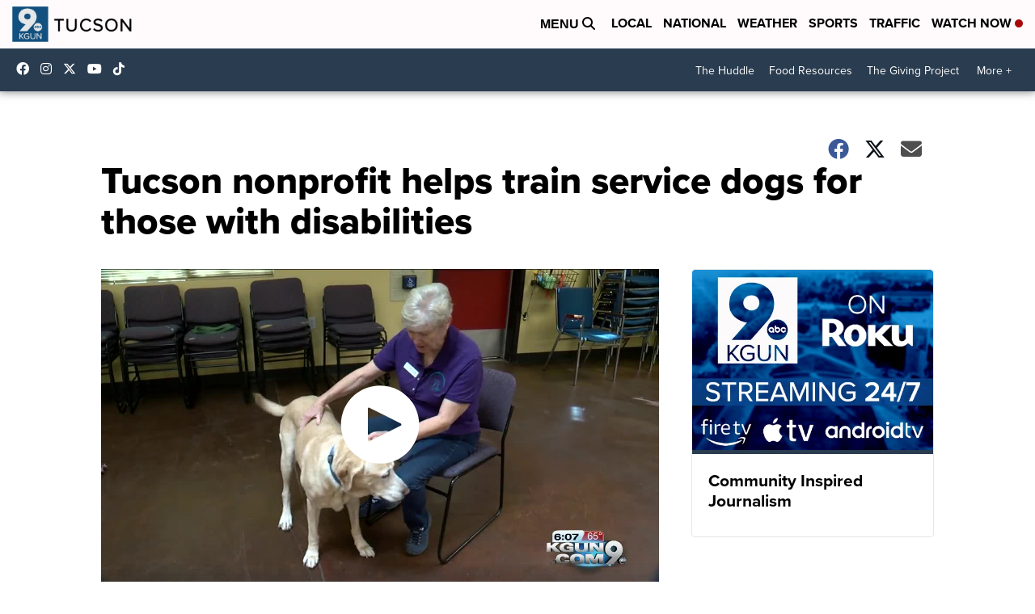

--- FILE ---
content_type: application/javascript; charset=utf-8
request_url: https://fundingchoicesmessages.google.com/f/AGSKWxUL4cCHs3TcpQ5r38qGCTV0r8GR4Bo3OA1ZtkWefT_MjFena67uhlvz3RIpD7MrirooiR9ETl2W-FxydD-gkE1wb4lIgPhJB7szKEFRYIz0J8thptR7HnYM6mZZN9021qOw3O0P_57yUBk2LlKOGc9SOcSe6Z5t12zLtWO_joBffWKWZ7eBMpoTsBma/_/advert?/sponsorsgif./ticker_ad./ads/rectangle_/ad_notice.
body_size: -1283
content:
window['ec7df826-76fd-489f-b374-ed81256899c6'] = true;